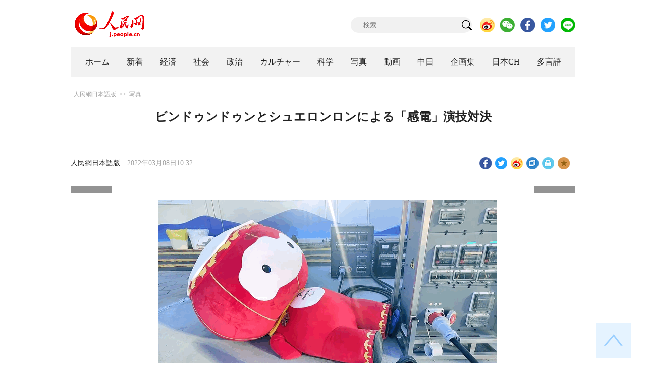

--- FILE ---
content_type: text/html
request_url: http://j.people.com.cn/n3/2022/0308/c94638-9968055.html
body_size: 8583
content:
<!DOCTYPE html PUBLIC "-//W3C//DTD XHTML 1.0 Transitional//EN" "http://www.w3.org/TR/xhtml1/DTD/xhtml1-transitional.dtd">
<html xmlns="http://www.w3.org/1999/xhtml">
<head>
<!--解决Twiiter无法识别官网链接-->
<meta name="twitter:card" content="summary_large_image" />
<meta name="twitter:title" content="ビンドゥンドゥンとシュエロンロンによる「感電」演技対決" />
<meta name="twitter:description" content="2022年北京冬季五輪開催期間中、大会マスコットの「氷墩墩（ビンドゥンドゥン）」は、アスリートから大会関係者、ボランティア、そしてネットユーザーに至るまで幅広い人々から人気を集めた。こうして人気者とな" />
<meta name="twitter:image:src" content="http://j.people.com.cn/mediafile/pic/20220308/82/466682702829842346.gif" />
<!--解决Twiiter无法识别官网链接-->
<meta http-equiv="content-type" content="text/html;charset=UTF-8"/>
<meta http-equiv="Content-Language" content="utf-8" />
<meta content="all" name="robots" />
<title>ビンドゥンドゥンとシュエロンロンによる「感電」演技対決--人民網日本語版--人民日報</title>
<meta name="copyright" content="" />
<meta name="description" content="2022年北京冬季五輪開催期間中、大会マスコットの「氷墩墩（ビンドゥンドゥン）」は、アスリートから大会関係者、ボランティア、そしてネットユーザーに至るまで幅広い人々から人気を集めた。こうして人気者とな" />
<meta name="keywords" content="シュエロンロン" />
<meta name="filetype" content="0" />
<meta name="publishedtype" content="1" />
<meta name="pagetype" content="1" />
<meta name="catalogs" content="F_94638" />
<meta name="contentid" content="F_9968055" />
<meta name="publishdate" content="2022-03-08" />
<meta name="author" content="F_142" />
<meta name="source" content="ソース：人民網日本語版 オリジナル" />
<meta name="editor" content="F_142">
<meta name="sourcetype" content="10">
<meta http-equiv="X-UA-Compatible" content="IE=10" />
<meta name="viewport" content="width=device-width,initial-scale=1.0,minimum-scale=1.0,maximum-scale=1.0" />
<link href="/img/FOREIGN/2018/12/312942/page.css" type="text/css" rel="stylesheet" media="all" />
<link href="/img/FOREIGN/2018/12/312942/mobile.css" type="text/css" rel="stylesheet" media="all" />
<link href="http://tools.people.com.cn/libs/swiper/3.3.1/swiper-3.3.1.min.css" rel="stylesheet" type="text/css" />
<script src="http://tools.people.com.cn/libs/jquery/1.11.1/jquery-1.11.1.min.js" type="text/javascript"></script>
<script src="http://tools.people.com.cn/libs/swiper/3.3.1/swiper-3.3.1.jquery.min.js" type="text/javascript"></script>
<script src="/img/FOREIGN/2018/12/312942/js/nav.js" type="text/javascript"></script>
</head>
<body>
<div class="w1000 logo clearfix">
	<div class="fl"><a href="http://j.people.com.cn/" target="_blank"><img src="/img/FOREIGN/2018/12/312942/images/logo.png" alt="" /></a></div>
	<div class="fr">
    	<span><b><a href="https://www.facebook.com/jinminmou">Facebook</a></b>&nbsp;&nbsp;<b><a href="https://twitter.com/peopledailyJP">Twitter</a></b></span>
		<div class="search">
			<form action="http://search.people.com.cn/language/jsearch.do" name="searchForm" method="post" target="_blank">
				<input name="siteName" value="j" type="hidden" />
				<input name="pageNum" value="1" type="hidden" />
				<input type="text" name="keyword" id="keyword" class="s1" value="" placeholder="検索" /><input type="image" name="button" id="button" value="search" src="/img/FOREIGN/2018/12/312942/images/icon1.png" />
			</form>
		</div>
		<div class="share_btn">
			<a href="https://weibo.com/peoplejapan?is_hot=1" target="_blank"><img src="/NMediaFile/2018/1212/FOREIGN201812121645393611703500686.png" width="29" height="29"/></a>
<a href="http://j.people.com.cn/n3/2019/0225/c94475-9549680.html" target="_blank"><img src="/NMediaFile/2018/1212/FOREIGN201812121645395242656659857.png" width="29" height="29"/></a>
<a href="https://www.facebook.com/jinminmou" target="_blank"><img src="/NMediaFile/2018/1212/FOREIGN201812121645395897063335483.png" width="29" height="29"/></a>
<a href="https://twitter.com/peopledailyJP" target="_blank"><img src="/NMediaFile/2018/1212/FOREIGN201812121645396555978173595.png" width="29" height="29"/></a>
<a href="https://lin.ee/B7QLNpW" target="_blank"><img src="/NMediaFile/2018/1212/FOREIGN201812121645397218324186259.png" width="29" height="29"/></a>

		</div>
	</div>
</div>
<!--nav-->
<div id="nav_box">
<div class="w1000 nav clearfix">
<ul><li><i><a href="http://j.people.com.cn/ 

"  target="_blank">ホーム</a></i></li>
<li><i><a href="http://j.people.com.cn/94765/index.html 

"  target="_blank">新着</a></i></li>
<li>
<i><a href="http://j.people.com.cn/94476/index.html 

" target="_blank">経済</a></i>
<div style="width:630px;">
<span></span>
<em><a href="/94476/415844/index.html" target="_blank">丸わかり！中国キーワード</a>|
<a href="http://j.people.com.cn/94476/416712/index.html" target="_blank">経済・産業最前線</a>|
<a href="http://j.people.com.cn/94476/310100/index.html" target="_blank">経済関連データ</a>|
<a href="http://j.people.com.cn/96019/index.html" target="_blank">中国における日本企業</a></em>
</div>
</li>
<li>
<i><a href="http://j.people.com.cn/94475/index.html" target="_blank">社会</a></i>
<div style="width:120px;">
<span></span>
<em><a href="http://j.people.com.cn/94475/202874/index.html" target="_blank">健康知恵袋</a></em>
</div>
</li>
<li>
<i><a href="http://j.people.com.cn/94474/index.html 

" target="_blank" target="_blank">政治</a></i>
<div style="width:380px;">
<span></span>
<em><a href="http://j.people.com.cn/95959/206375/index.html" target="_blank">指導者関連報道</a>|<a href="http://j.people.com.cn/95968" target="_blank">外交部記者会見</a>|<a href="http://j.people.com.cn/94474/313798/index.html" target="_blank">共産党ニュース</a></em>
</div>
</li>
<li>
<i><a href="http://j.people.com.cn/206603/index.html" target="_blank">カルチャー</a></i>
<div style="width:260px;">
<span style="left:15%"></span>
<em><a href="http://j.people.com.cn/206603/312529/index.html" target="_blank">伝統文化</a>|<a href="http://j.people.com.cn/206603/312528/index.html" target="_blank">文化遺産</a>|<a href="http://j.people.com.cn/206603/208949/index.html" target="_blank">映画速報</a></em>
</div>
</li>
<li>
<i><a href="http://j.people.com.cn/95952/index.html" target="_blank">科学</a></i>
<div style="width:420px;">
<span></span>
<em><a href="http://j.people.com.cn/95952/414805/index.html" target="_blank">中国の最新技術</a>|<a href="http://j.people.com.cn/95952/100425/index.html" target="_blank">宇宙開発</a>|<a href="http://j.people.com.cn/95952/100421/index.html" target="_blank">資源·環境</a>|<a href="http://j.people.com.cn/95952/100420/index.html" target="_blank">材料</a>|<a href="http://j.people.com.cn/95952/312527/index.html" target="_blank">科学と健康</a></em>
</div>
</li>
<li><i><a href="http://j.people.com.cn/94638/index.html 

" target="_blank">写真</a></i></li>
<li><i><a href="http://j.people.com.cn/94689/index.html 

" target="_blank">動画</a></i></li>
<li><i><a href="http://j.people.com.cn/94473/index.html 

" target="_blank">中日</a></i></li>
<li><i><a href="http://j.people.com.cn/207985/index.html 

" target="_blank">企画集</a></i></li>
<li><i><a href="http://japan.people.com.cn/ 

" target="_blank">日本CH</a></i></li>
<li>
<i><a href="" target="_blank">多言語</a></i>
<div style="width:935px;margin-left: -793px;">
<span style="left:88%"></span>
<em><a href="http://www.people.com.cn/ " target="_blank">中国語</a>|<a href="http://en.people.cn/index.html " target="_blank">英語</a>|<a href="http://russian.people.com.cn/ " target="_blank">ロシア語</a>|<a href="http://french.peopledaily.com.cn/ " target="_blank">フランス語</a>|<a href="http://spanish.peopledaily.com.cn/ " target="_blank">スペイン語</a>|<a href="http://arabic.people.com.cn/ " target="_blank">アラビア語</a>|<a href="http://kr.people.com.cn/ " target="_blank">韓国語</a>|<a href="http://german.people.com.cn/ " target="_blank">ドイツ語</a>|<a href="http://portuguese.people.com.cn/ " target="_blank">ポルトガル語</a>|<a href="http://www.swahili.people.cn" target="_blank">スワヒリ語</a>|<a href="http://www.italian.people.cn" target="_blank">イタリア語</a>|<a href="http://www.kaz.people.cn" target="_blank">カザフ語</a></em>
</div>
</li></ul>
</div>
</div>
<div class="w1000 nav_mob clearfix">
	<div class="swiper-wrapper"><span class="swiper-slide"><a href="http://j.people.com.cn/94474/index.html">政治</a></span>
<span class="swiper-slide"><a href="http://j.people.com.cn/94476/index.html">経済</a></span>
<span class="swiper-slide"><a href="http://j.people.com.cn/94475/index.html">社会</a></span>
<span class="swiper-slide"><a href="http://j.people.com.cn/95952/index.html">科学</a></span>
<span class="swiper-slide"><a href="http://j.people.com.cn/94638/index.html">写真</a></span>
<span class="swiper-slide"><a href="http://j.people.com.cn/94689/index.html">動画</a></span>
<span class="swiper-slide"><a href="http://j.people.com.cn/94473/index.html">中日</a></span>
<span class="swiper-slide"><a href="http://j.people.com.cn/206603/index.html">カルチャー</a></span>
<span class="swiper-slide"><a href="http://japan.people.com.cn/">日本チャンネル</a></span></div>
	<div class="swiper-button-next"></div>
</div>
<script>
var swiper = new Swiper('.nav_mob', {
   direction:'horizontal',
   slidesPerView :'auto',
   slideToClickedSlide: true,
   nextButton: '.swiper-button-next'
});
</script>
<!--txt-->
<div class="w1000 d2nav clearfix"><a href="http://j.people.com.cn/" class="clink">人民網日本語版</a>&gt;&gt;<a href="http://j.people.com.cn/94638/" class="clink">写真</a></div>
<div class="w1000 txt_con clearfix">
	<h1>ビンドゥンドゥンとシュエロンロンによる「感電」演技対決</h1>
    <h2></h2>
	<div class="w900 txt_1 clearfix">
		<div class="left"><a href="http://j.people.com.cn/">人民網日本語版</a>　2022年03月08日10:32</div>
		<div class="right">
			<div class="bdsharebuttonbox">
				<a href="#" class="bds_fbook" data-cmd="fbook" title="分享到Facebook"></a>
				<a href="#" class="bds_twi" data-cmd="twi" title="分享到Twitter"></a>
				<a href="#" class="bds_tsina" data-cmd="tsina" title="分享到新浪微博"></a>
				<a href="#" class="bds_copy" data-cmd="copy" title="分享到复制网址"></a>
				<a href="#" class="bds_print" data-cmd="print" title="分享到打印"></a>
				<a href="javascript:;" class="bds_favor" onclick="javascript:addfavor('','人民網日本語版');"  title="お気に入りに追加"></a>
			</div>
			<script>
			window._bd_share_config={"common":{"bdSnsKey":{},"bdText":"","bdMini":"2","bdMiniList":false,"bdPic":"","bdStyle":"1","bdSize":"24"},"share":{}};with(document)0[(getElementsByTagName('head')[0]||body).appendChild(createElement('script')).src='http://bdimg.share.baidu.com/static/api/js/share.js?v=89860593.js?cdnversion='+~(-new Date()/36e5)];
			</script>
			<script src="/img/FOREIGN/2018/12/312942/js/addfavor.js" type="text/javascript"></script>
		</div>
	</div>
	<div class="w900 page_pic clearfix">
    	<div class="pic">
    		
		</div>
    	<div class="left_btn"></div>
    	<div class="right_btn"></div>
	</div>
	<div class="txt_2 clearfix">
		<p style="text-indent: 1em; text-align: center;">
	<img alt="" src="/mediafile/pic/20220308/82/466682702829842346.gif" /></p>
<p style="text-indent: 1em;">
	2022年北京冬季五輪開催期間中、大会マスコットの「氷墩墩（ビンドゥンドゥン）」は、アスリートから大会関係者、ボランティア、そしてネットユーザーに至るまで幅広い人々から人気を集めた。こうして人気者となったビンドゥンドゥンはどこに行っても話題の的となったのだった。</p>
<p style="text-indent: 1em;">
	プクプクした体型のビンドゥンドゥンは無邪気な性格だが、ちょっぴりいたずらっ子の一面も。そして、北京冬季パラリンピックの大会マスコット「雪容融（シュエロンロン）」もまたビンドゥンドゥンに勝るとも劣らない「いたずらっ子」。特にいたずら好きという点では、最高レベルに達していると言ってもいいかもしれない。</p>
<p style="text-indent: 1em;">
	シュエロンロンは暇があれば踊りだす。そして踊り疲れたシュエロンロンは近くにあった鉄柱を手で掴み、その大きな頭を電気設備に寄りかからせた。最初に言っておくが、これらの設備はいずれも触っても安全な設備だ。しかしなぜか「芸達者」のシュエロンロンは突然感電してその場に倒れ込む迫真の演技を披露し始めた。その短くて太い両足は、まるで本当に感電してしまったかのようにピクピク動いている。</p>
<p style="text-indent: 1em;">
	このビンドゥンドゥンとシュエロンロンによる「感電」演技対決を見たネットユーザーからは、「感電する演技がリアルすぎる！」のコメントが寄せられている。（編集KM）</p>
<p style="text-indent: 1em; text-align: center;">
	<img alt="" src="/NMediaFile/2022/0308/FOREIGN202203081040000495730487028.jpg" width= 440 height= 841  /></p>
<p style="text-indent: 1em;">
	「人民網日本語版」2022年3月8日</p>

        <div class="page_n clearfix"></div>
	</div>
	<div class="tit1 tit4 tit5 tit6 clearfix"><h2>関連記事</h2></div>
	<ul class="list_14 list7 list8 clearfix"><li><a href="/n3/2022/0307/c94638-9967249.html" target=_blank>国家体育館に「DJシュエロンロン」現る？</a></li></ul>
<ul class="list_14 list7 list8 clearfix"><li><a href="/n3/2022/0304/c94638-9966000.html" target=_blank>北京冬季パラ、開幕　人気集める大会マスコット「シュエロンロン」グッズ</a></li></ul>
<ul class="list_14 list7 list8 clearfix"><li><a href="/n3/2022/0301/c94638-9964265.html" target=_blank>北京冬季パラ大会マスコット「シュエロンロン」が着任</a></li></ul>
<ul class="list_14 list7 list8 clearfix"><li><a href="/n3/2022/0222/c94638-9961321.html" target=_blank>ビンドゥンドゥン、お疲れさま！今度はシュエロンロンの出番！</a></li></ul>
	<div class="tit1 tit4 tit5 tit6 clearfix"><h2>おすすめ写真</h2></div>
	<ul class="pic14 clearfix"><li>
	<a href="/n3/2022/0307/c94638-9967247.html" target="_blank"><img src="/NMediaFile/2022/0307/FOREIGN202203071349000176193215084.jpg" width="213" height="140" alt="貴州省盤州市新民鎮の棚田に描き出された巨大な「奮闘」の2文字（写真著作権はCFP視覚中国が所有のため転載禁止）。 "/></a><span><a href='/n3/2022/0307/c94638-9967247.html' >春の棚田に浮かび上がる「奮闘」の2文字　貴州省盤州</a></span>
</li>
<li>
	<a href="/n3/2022/0307/c94638-9967276.html" target="_blank"><img src="/NMediaFile/2022/0307/FOREIGN202203071416000307767389687.jpg" width="213" height="140" alt="浙江省杭州市清河坊街区で開催されたライトアップショー（撮影・章勇涛）。 "/></a><span><a href='/n3/2022/0307/c94638-9967276.html' >杭州の夜を彩り、アジア大会を歓迎する鼓楼ライトアップショー　浙江省</a></span>
</li>
<li>
	<a href="/n3/2022/0307/c94638-9967279.html" target="_blank"><img src="/NMediaFile/2022/0307/FOREIGN202203071419000297499900256.jpg" width="213" height="140" alt="3月6日、競技中の中国の梁景怡選手（撮影・江漢）。"/></a><span><a href='/n3/2022/0307/c94638-9967279.html' >アルペンスキー男子スーパー大回転（立位）で中国の梁景怡選手が金　北京冬季パラ</a></span>
</li>
<li>
	<a href="/n3/2022/0307/c94638-9967345.html" target="_blank"><img src="/NMediaFile/2022/0307/FOREIGN202203071519000307437748582.jpg" width="213" height="140" alt="3月6日、2022年北京冬季パラリンピッククロスカントリースキー男子18キロ（座位）で滑走する、優勝した中国の鄭鵬選手（撮影・侯昭康）。"/></a><span><a href='/n3/2022/0307/c94638-9967345.html' >パラ・クロスカントリーで中国が金メダル2個獲得　北京冬季パラ</a></span>
</li>
<li>
	<a href="/n3/2022/0304/c94638-9965985.html" target="_blank"><img src="/NMediaFile/2022/0304/FOREIGN202203041512000285224334662.jpg" width="213" height="140" alt="オンラインでチベットケーキについて説明する勝寧卓瑪さん（撮影・安源）。"/></a><span><a href='/n3/2022/0304/c94638-9965985.html' >チベットグルメを紹介する女性ブロガー　フォロワーは40万人に</a></span>
</li>
<li>
	<a href="/n3/2022/0304/c94638-9966026.html" target="_blank"><img src="/NMediaFile/2022/0304/FOREIGN202203041530000178824801418.jpg" width="213" height="140" alt="菜の花畑で竜の舞を踊り幸福を祈る村民（撮影・陳超）。"/></a><span><a href='/n3/2022/0304/c94638-9966026.html' >旧暦2月2日は「竜抬頭」、菜の花畑で竜の舞踊り幸福を祈る村民　重慶</a></span>
</li>
<li>
	<a href="/n3/2022/0304/c94638-9966029.html" target="_blank"><img src="/NMediaFile/2022/0304/FOREIGN202203041532000202454438577.jpg" width="213" height="140" alt="バス停の待合スペースを支える20本ほどの「靴を履いた」ステンレス製ポール（撮影・陳超）。"/></a><span><a href='/n3/2022/0304/c94638-9966029.html' >こんなバス停見たことある？　重慶市</a></span>
</li>
<li>
	<a href="/n3/2022/0304/c94638-9966037.html" target="_blank"><img src="/NMediaFile/2022/0304/FOREIGN202203041534000361146680063.jpg" width="213" height="140" alt="3月2日、黄山市徽州区蜀源村で、編み終えた「草の竜」をチェックする村民（撮影・周牧）。"/></a><span><a href='/n3/2022/0304/c94638-9966037.html' >「草竜舞」で豊作を祈願　安徽省黄山</a></span>
</li>
</ul>
</div>
<!--txt-->
<div class="w1000 d2Con txt_con txt_con2 clearfix">
	<div class="fl">
		<div class="txt5 clearfix">
			<h3>コメント</h3>
			<div>
				<form action="http://foreign_comments.people.cn/japanese/index.php/Comment/insercomment" id="form" name="form" method="post" accept-charset="utf-8">
                <input type = "hidden" name = "type" value = "0">
                <input type = "hidden" name = "news_id" id = "news_id" value = "9968055">
                <input type = "hidden" name = "news_url" value = "http://j.people.com.cn/n3/2022/0308/c94638-9968055.html">
                <input type = "hidden" name = "news_title" value = 'ビンドゥンドゥンとシュエロンロンによる「感電」演技対決'>
                <input type = "hidden" name = "node_id" value = "94638">
		        <ul>
		            <li><span><em>名前</em> <input type="text" name="uid" id="uid"></span><a href="http://foreign_comments.people.cn/japanese/index.php/comment/netuser/9968055" target="_blank"><a href="/414792/index.html" target="_blank">すべてのコメントを見る</a></a></li>
		            <li><em>コメントを書く
</em><textarea name="comment" id="comment" cols="45" rows="5"></textarea></li>
		            <li class="end"><a href="#" onclick="chake_submit()">送信</a></li>
		        </ul>
		        </form>
		    </div>
		</div>
	</div>
	<div class="fr">
		<div class="tit3 clearfix">
			<div class="clearfix"><h2>ランキング</h2></div>
			<ul><li class="active">全部</li>
<li>経済</li>
<li>社会</li>
<li>政治</li></ul>
		</div>
		<div class="list5 clearfix">
			<ul style="display: block;"><li><span>1</span><a href="/n3/2022/0306/c94476-9966898.html" title="今年の政府活動報告の新たな注目点は何か？" target="_blank">今年の政府活動報告の新たな注目点…</a></li><li><span>2</span><a href="/n3/2022/0306/c94476-9966888.html" title="17の数字で見る2022年中国の目標" target="_blank">17の数字で見る2022年中国の…</a></li><li><span>3</span><a href="/n3/2022/0306/c94475-9966883.html" title="中国がまた金メダル　国別メダル獲得数暫定1位に" target="_blank">中国がまた金メダル　国別メダル獲…</a></li><li><span>4</span><a href="/n3/2022/0306/c94476-9966866.html" title="中国の成長目標5.5％前後をどう見るか？　政府活動報告" target="_blank">中国の成長目標5.5％前後をどう…</a></li><li><span>5</span><a href="/n3/2022/0306/c95952-9966860.html" title="中国、通信衛星「銀河航天02」6基の打ち上げに成功" target="_blank">中国、通信衛星「銀河航天02」6…</a></li><li><span>6</span><a href="/n3/2022/0307/c94474-9967629.html" title="【王毅外交部長記者会見】ウクライナ問題の解決に必要なのは、冷静さと理性" target="_blank">【王毅外交部長記者会見】ウクライ…</a></li><li><span>7</span><a href="/n3/2022/0307/c94474-9967207.html" title="習近平総書記「中華民族共同体思想の基礎を固める」" target="_blank">習近平総書記「中華民族共同体思想…</a></li><li><span>8</span><a href="/n3/2022/0307/c94474-9967646.html" title="【王毅外交部長記者会見】日本は潮流に逆行するのではなく、潮流に乗って行動すべき" target="_blank">【王毅外交部長記者会見】日本は潮…</a></li><li><span>9</span><a href="/n3/2022/0307/c94475-9967294.html" title="中国の両会で「若者にデリバリー配達ではなく工場で働くよう奨励する議案」が話題に" target="_blank">中国の両会で「若者にデリバリー配…</a></li><li><span>10</span><a href="/n3/2022/0307/c94474-9967734.html" title="【王毅外交部長記者会見】台湾地区問題はウクライナ問題とは本質的な違いがあり、比較できない" target="_blank">【王毅外交部長記者会見】台湾地区…</a></li></ul>
			<ul style="display: none;"><li><span>1</span><a href="/n3/2022/0306/c94476-9966898.html" title="今年の政府活動報告の新たな注目点は何か？" target="_blank">今年の政府活動報告の新たな注目点…</a></li><li><span>2</span><a href="/n3/2022/0306/c94476-9966888.html" title="17の数字で見る2022年中国の目標" target="_blank">17の数字で見る2022年中国の…</a></li><li><span>3</span><a href="/n3/2022/0306/c94476-9966866.html" title="中国の成長目標5.5％前後をどう見るか？　政府活動報告" target="_blank">中国の成長目標5.5％前後をどう…</a></li><li><span>4</span><a href="/n3/2022/0307/c94476-9967206.html" title="中国の「ネット世代」が切り開く新たな倹約モデル" target="_blank">中国の「ネット世代」が切り開く新…</a></li><li><span>5</span><a href="/n3/2022/0307/c94476-9967623.html" title="中低所得層の収入を増やし、中所得層を拡大へ　中国" target="_blank">中低所得層の収入を増やし、中所得…</a></li><li><span>6</span><a href="/n3/2022/0307/c94476-9967551.html" title="財政政策はどのように中国経済の安定成長を支えるか？" target="_blank">財政政策はどのように中国経済の安…</a></li><li><span>7</span><a href="/n3/2022/0307/c94476-9967323.html" title="世界中の投資家に利益をもたらす海南自由貿易港とRCEPの相乗効果" target="_blank">世界中の投資家に利益をもたらす海…</a></li><li><span>8</span><a href="/n3/2022/0307/c94476-9967593.html" title="2月のグローバル製造業PMIがやや上昇　経済回復の流れが続く" target="_blank">2月のグローバル製造業PMIがや…</a></li><li><span>9</span><a href="/n3/2022/0307/c94476-9967619.html" title="中国、今年1-2月の輸出入総額は前年比13.3％増" target="_blank">中国、今年1-2月の輸出入総額は…</a></li></ul>
			<ul style="display: none;"><li><span>1</span><a href="/n3/2022/0305/c94475-9966754.html" title="5日は「啓蟄」、大地に春が戻り万物が一新" target="_blank">5日は「啓蟄」、大地に春が戻り万…</a></li><li><span>2</span><a href="/n3/2022/0306/c94475-9966883.html" title="中国がまた金メダル　国別メダル獲得数暫定1位に" target="_blank">中国がまた金メダル　国別メダル獲…</a></li><li><span>3</span><a href="/n3/2022/0305/c94475-9966729.html" title="北京冬季パラ開会式　手話版中国国歌の「歌い手」たち" target="_blank">北京冬季パラ開会式　手話版中国国…</a></li><li><span>4</span><a href="/n3/2022/0305/c94475-9966762.html" title="北京冬季パラ　バイアスロンで劉子旭選手が中国初の金" target="_blank">北京冬季パラ　バイアスロンで劉子…</a></li><li><span>5</span><a href="/n3/2022/0307/c94475-9967294.html" title="中国の両会で「若者にデリバリー配達ではなく工場で働くよう奨励する議案」が話題に" target="_blank">中国の両会で「若者にデリバリー配…</a></li><li><span>6</span><a href="/n3/2022/0307/c94638-9967249.html" title="国家体育館に「DJシュエロンロン」現る？" target="_blank">国家体育館に「DJシュエロンロン…</a></li><li><span>7</span><a href="/n3/2022/0307/c94475-9967177.html" title="零下40度の厳寒の中　チベットカモシカに「エサをデリバリー」" target="_blank">零下40度の厳寒の中　チベットカ…</a></li><li><span>8</span><a href="/n3/2022/0307/c94638-9967257.html" title="春真っ盛り！ピクニックに出かけて春景色を楽しもう！" target="_blank">春真っ盛り！ピクニックに出かけて…</a></li><li><span>9</span><a href="/n3/2022/0307/c94475-9967300.html" title="四川大地震で28時間生き埋めになった少女、冬季パラ開会式で聖火ランナーに" target="_blank">四川大地震で28時間生き埋めにな…</a></li><li><span>10</span><a href="/n3/2022/0306/c94475-9966859.html" title="中国チーム　北京冬季パラ初日に2つの金メダル獲得" target="_blank">中国チーム　北京冬季パラ初日に2…</a></li></ul>
            <ul style="display: none;"><li><span>1</span><a href="/n3/2022/0305/c94474-9966726.html" title="2022年政府活動報告ダイジェスト" target="_blank">2022年政府活動報告ダイジェ…</a></li><li><span>2</span><a href="/n3/2022/0305/c94474-9966473.html" title="【2022年政府活動報告】中国の2021年GDP成長率は8.1％" target="_blank">【2022年政府活動報告】中国…</a></li><li><span>3</span><a href="/n3/2022/0305/c94474-9966647.html" title="【2022年政府活動報告】両岸同胞は心を合わせて協力すべき" target="_blank">【2022年政府活動報告】両岸…</a></li><li><span>4</span><a href="/n3/2022/0305/c94474-9966649.html" title="【2022年政府活動報告】第3子出産・養育政策関連措置を整備" target="_blank">【2022年政府活動報告】第3…</a></li><li><span>5</span><a href="/n3/2022/0305/c94474-9966616.html" title="【2022年政府活動報告】今年のGDP成長目標は5.5％前後" target="_blank">【2022年政府活動報告】今年…</a></li><li><span>6</span><a href="/n3/2022/0305/c94474-9966642.html" title="【2022年政府活動報告】2021年、中国の新型コロナワクチン接種完了率は85％超" target="_blank">【2022年政府活動報告】20…</a></li><li><span>7</span><a href="/n3/2022/0307/c94474-9967629.html" title="【王毅外交部長記者会見】ウクライナ問題の解決に必要なのは、冷静さと理性" target="_blank">【王毅外交部長記者会見】ウクラ…</a></li><li><span>8</span><a href="/n3/2022/0307/c94474-9967207.html" title="習近平総書記「中華民族共同体思想の基礎を固める」" target="_blank">習近平総書記「中華民族共同体思…</a></li><li><span>9</span><a href="/n3/2022/0307/c94474-9967646.html" title="【王毅外交部長記者会見】日本は潮流に逆行するのではなく、潮流に乗って行動すべき" target="_blank">【王毅外交部長記者会見】日本は…</a></li><li><span>10</span><a href="/n3/2022/0305/c94474-9966665.html" title="【2022年政府活動報告】大規模な再貧困化を発生させない" target="_blank">【2022年政府活動報告】大規…</a></li></ul>
			<ul class="end" style="display: none;">
				
			</ul>
		</div>
	</div>
</div>
<!--fd_right-->
<div id="fd_right">
	<span><a onclick="window.scroll(0,0);this.blur()" href="javascript:void(0);"><img src="/img/FOREIGN/2018/12/312942/images/back.png" alt="" /></a></span>
    <span class="right_mob"><a onclick="window.scroll(0,0);this.blur()" href="javascript:void(0);"><img src="/img/FOREIGN/2018/12/312942/images/top.png" alt="" /></a></span>
</div>
<!--copyright-->
<div id="copyright">このウェブサイトの著作権は人民網にあります。<br />
掲載された記事、写真の無断転載を禁じます。<br />
Tel:日本（03）3449-8257 Mail：japan@people.cn</div>
<script type="text/javascript">
$(document).ready(function(){
	$('.pic14 li:nth-child(4n+1)').css("margin-left",0);
	$(".tit3 li").bind('mouseover',function(){
        $(".tit3 li").attr("class","");
        $(".list5 ul").hide();
      
        $(this).attr("class","active");
        $(".list5 ul").eq($(this).index()).show();
    });
    for(var i=0;i<3;i++){
    	$(".list5 ul").eq(0).find("li").eq(i).addClass("num");
    	$(".list5 ul").eq(1).find("li").eq(i).addClass("num");
    	$(".list5 ul").eq(2).find("li").eq(i).addClass("num");
    	$(".list5 ul").eq(3).find("li").eq(i).addClass("num");
		$(".list5 ul").eq(4).find("li").eq(i).addClass("num");
    }
	$(".list5 ul.end").find("li > span").each(function(i ,e){
		$(this).text(i+1);
	});
});
</script>
<script src="http://www.people.com.cn/img/2016wb/jweixin-1.0.0.js" type="text/javascript"></script>
<script type="text/javascript">
var str="ビンドゥンドゥンとシュエロンロンによる「感電」演技対決";
var str1="ビンドゥンドゥンとシュエロンロンによる「感電」演技対決";
str=str.replace(/&nbsp;/g," ")
str=str.replace(/&quot;/g,'"')
str=str.replace(/<br>/g,"")
str1=str1.replace(/&nbsp;/g," ")
str1=str1.replace(/&quot;/g,'"')
str1=str1.replace(/<br>/g,"")
var wxData = {
	"imgUrl": "http://www.people.com.cn/img/2016wb/images/logo_share.jpg", // 200x200
	"link": window.location.href,
	"desc": "" + str + "",
	"title": "" + str1 + ""
};
</script>
<script src="http://www.people.com.cn/img/2016wb/WeiXinData.js" type="text/javascript"></script>
<img src="http://counter.people.cn:8000/d.gif?id=9968055" width=0 height=0 style="display:none;">
<script src="http://tools.people.com.cn/css/2010tianrun/webdig_test.js" language="javascript" type="text/javascript" async></script>
</body>
</html>

--- FILE ---
content_type: text/html;charset=ISO-8859-1
request_url: http://wx-api.people.com.cn/weixin/JS.js?url=http%3A%2F%2Fj.people.com.cn%2Fn3%2F2022%2F0308%2Fc94638-9968055.html
body_size: 283
content:
var peopleWXConfig = {debug: false,appId: 'wxe9121b636db7c039',timestamp: '1768872094',nonceStr: 'people',signature: '4e7dedec665068210d777c2cf56c2f75276986b0',jsApiList: []};